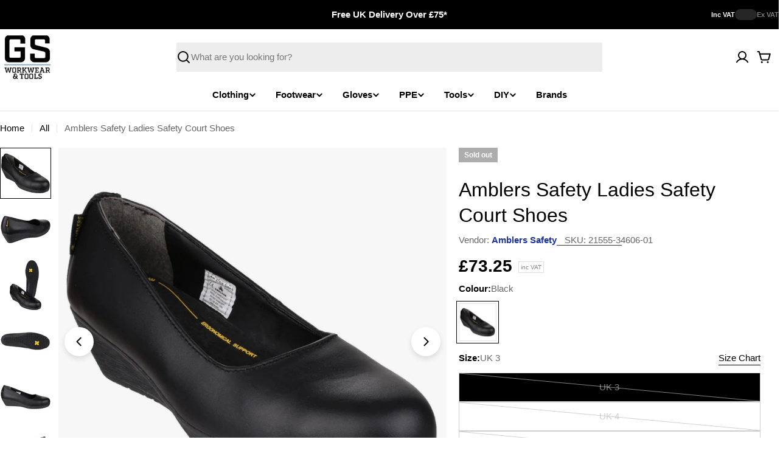

--- FILE ---
content_type: text/html; charset=UTF-8
request_url: https://api.reviews.io/json-ld/product/richsnippet?sku=21555-34606-01%3B21555-34606-02%3B21555-34606-03%3B21555-34606-04%3B21555-34606-05%3B21555-34606-06%3B15760899735595%3B15760899768363%3B15760899801131%3B15760899833899%3B15760899866667%3B15760899899435%3B1719626629163%3B107__sb__heel_black&store=goldstar-workwear.myshopify.com&url=https://www.gsworkwear.com/products/107__sb__heel_black&data=true
body_size: -162
content:
{
	"@context" : "http://schema.org",
	"@type" : "Product"

  			
		    ,"name" : "Amblers Safety Ladies Safety Court Shoes Black / UK 3",
		"image" : "https://cdn.shopify.com/s/files/1/2728/6638/products/gbt-19155-33327-f-a-1.jpg?v=1571726758",
				"sku" : "21555-34606-01"
		    
}


--- FILE ---
content_type: text/javascript; charset=utf-8
request_url: https://www.gsworkwear.com/products/107__sb__heel_black.js
body_size: 451
content:
{"id":1719626629163,"title":"Amblers Safety Ladies Safety Court Shoes","handle":"107__sb__heel_black","description":"\u003cp\u003eA stylish leather ladies wedge shoe with steel toe cap and excellent anti-slip SRC sole. 200J toe protection.\u003cbr\u003e\u003c\/p\u003e\n\u003cul\u003e\n\u003cli\u003e107 SB Heel\u003c\/li\u003e\n\u003cli\u003eSafety Heeled Ladies Shoe\u003c\/li\u003e\n\u003cli\u003eSteel toe cap\u003c\/li\u003e\n\u003cli\u003eRubber SRC and oil resistant outsole\u003c\/li\u003e\n\u003cli\u003eWaxy Leather\u003c\/li\u003e\n\u003cli\u003eConforms to EN ISO 20345:2011 Safety Footwear Standards\u003c\/li\u003e\n\u003c\/ul\u003e","published_at":"2024-04-10T16:54:16+01:00","created_at":"2019-03-05T13:01:26+00:00","vendor":"Amblers Safety","type":"Workwear \u0026 PPE","tags":["eBayNoAdditionalCost","on-sale","Safety Footwear","shoes","Steel Toe Cap","women"],"price":7185,"price_min":7185,"price_max":7325,"available":false,"price_varies":true,"compare_at_price":null,"compare_at_price_min":0,"compare_at_price_max":0,"compare_at_price_varies":false,"variants":[{"id":15760899735595,"title":"Black \/ UK 3","option1":"Black","option2":"UK 3","option3":null,"sku":"21555-34606-01","requires_shipping":true,"taxable":true,"featured_image":{"id":6391818387499,"product_id":1719626629163,"position":1,"created_at":"2019-03-05T13:01:26+00:00","updated_at":"2019-10-22T07:45:58+01:00","alt":null,"width":1599,"height":1599,"src":"https:\/\/cdn.shopify.com\/s\/files\/1\/2728\/6638\/products\/gbt-19155-33327-f-a-1.jpg?v=1571726758","variant_ids":[15760899735595,15760899768363,15760899801131,15760899833899,15760899866667,15760899899435]},"available":false,"name":"Amblers Safety Ladies Safety Court Shoes - Black \/ UK 3","public_title":"Black \/ UK 3","options":["Black","UK 3"],"price":7325,"weight":1300,"compare_at_price":null,"inventory_management":"shopify","barcode":"5038601028241","featured_media":{"alt":null,"id":2419357384783,"position":1,"preview_image":{"aspect_ratio":1.0,"height":1599,"width":1599,"src":"https:\/\/cdn.shopify.com\/s\/files\/1\/2728\/6638\/products\/gbt-19155-33327-f-a-1.jpg?v=1571726758"}},"quantity_rule":{"min":1,"max":null,"increment":1},"quantity_price_breaks":[],"requires_selling_plan":false,"selling_plan_allocations":[]},{"id":15760899768363,"title":"Black \/ UK 4","option1":"Black","option2":"UK 4","option3":null,"sku":"21555-34606-02","requires_shipping":true,"taxable":true,"featured_image":{"id":6391818387499,"product_id":1719626629163,"position":1,"created_at":"2019-03-05T13:01:26+00:00","updated_at":"2019-10-22T07:45:58+01:00","alt":null,"width":1599,"height":1599,"src":"https:\/\/cdn.shopify.com\/s\/files\/1\/2728\/6638\/products\/gbt-19155-33327-f-a-1.jpg?v=1571726758","variant_ids":[15760899735595,15760899768363,15760899801131,15760899833899,15760899866667,15760899899435]},"available":false,"name":"Amblers Safety Ladies Safety Court Shoes - Black \/ UK 4","public_title":"Black \/ UK 4","options":["Black","UK 4"],"price":7325,"weight":1300,"compare_at_price":null,"inventory_management":"shopify","barcode":"5038601028258","featured_media":{"alt":null,"id":2419357384783,"position":1,"preview_image":{"aspect_ratio":1.0,"height":1599,"width":1599,"src":"https:\/\/cdn.shopify.com\/s\/files\/1\/2728\/6638\/products\/gbt-19155-33327-f-a-1.jpg?v=1571726758"}},"quantity_rule":{"min":1,"max":null,"increment":1},"quantity_price_breaks":[],"requires_selling_plan":false,"selling_plan_allocations":[]},{"id":15760899801131,"title":"Black \/ UK 5","option1":"Black","option2":"UK 5","option3":null,"sku":"21555-34606-03","requires_shipping":true,"taxable":true,"featured_image":{"id":6391818387499,"product_id":1719626629163,"position":1,"created_at":"2019-03-05T13:01:26+00:00","updated_at":"2019-10-22T07:45:58+01:00","alt":null,"width":1599,"height":1599,"src":"https:\/\/cdn.shopify.com\/s\/files\/1\/2728\/6638\/products\/gbt-19155-33327-f-a-1.jpg?v=1571726758","variant_ids":[15760899735595,15760899768363,15760899801131,15760899833899,15760899866667,15760899899435]},"available":false,"name":"Amblers Safety Ladies Safety Court Shoes - Black \/ UK 5","public_title":"Black \/ UK 5","options":["Black","UK 5"],"price":7185,"weight":1300,"compare_at_price":null,"inventory_management":"shopify","barcode":"5038601028265","featured_media":{"alt":null,"id":2419357384783,"position":1,"preview_image":{"aspect_ratio":1.0,"height":1599,"width":1599,"src":"https:\/\/cdn.shopify.com\/s\/files\/1\/2728\/6638\/products\/gbt-19155-33327-f-a-1.jpg?v=1571726758"}},"quantity_rule":{"min":1,"max":null,"increment":1},"quantity_price_breaks":[],"requires_selling_plan":false,"selling_plan_allocations":[]},{"id":15760899833899,"title":"Black \/ UK 6","option1":"Black","option2":"UK 6","option3":null,"sku":"21555-34606-04","requires_shipping":true,"taxable":true,"featured_image":{"id":6391818387499,"product_id":1719626629163,"position":1,"created_at":"2019-03-05T13:01:26+00:00","updated_at":"2019-10-22T07:45:58+01:00","alt":null,"width":1599,"height":1599,"src":"https:\/\/cdn.shopify.com\/s\/files\/1\/2728\/6638\/products\/gbt-19155-33327-f-a-1.jpg?v=1571726758","variant_ids":[15760899735595,15760899768363,15760899801131,15760899833899,15760899866667,15760899899435]},"available":false,"name":"Amblers Safety Ladies Safety Court Shoes - Black \/ UK 6","public_title":"Black \/ UK 6","options":["Black","UK 6"],"price":7325,"weight":1300,"compare_at_price":null,"inventory_management":"shopify","barcode":"5038601028272","featured_media":{"alt":null,"id":2419357384783,"position":1,"preview_image":{"aspect_ratio":1.0,"height":1599,"width":1599,"src":"https:\/\/cdn.shopify.com\/s\/files\/1\/2728\/6638\/products\/gbt-19155-33327-f-a-1.jpg?v=1571726758"}},"quantity_rule":{"min":1,"max":null,"increment":1},"quantity_price_breaks":[],"requires_selling_plan":false,"selling_plan_allocations":[]},{"id":15760899866667,"title":"Black \/ UK 7","option1":"Black","option2":"UK 7","option3":null,"sku":"21555-34606-05","requires_shipping":true,"taxable":true,"featured_image":{"id":6391818387499,"product_id":1719626629163,"position":1,"created_at":"2019-03-05T13:01:26+00:00","updated_at":"2019-10-22T07:45:58+01:00","alt":null,"width":1599,"height":1599,"src":"https:\/\/cdn.shopify.com\/s\/files\/1\/2728\/6638\/products\/gbt-19155-33327-f-a-1.jpg?v=1571726758","variant_ids":[15760899735595,15760899768363,15760899801131,15760899833899,15760899866667,15760899899435]},"available":false,"name":"Amblers Safety Ladies Safety Court Shoes - Black \/ UK 7","public_title":"Black \/ UK 7","options":["Black","UK 7"],"price":7325,"weight":1300,"compare_at_price":null,"inventory_management":"shopify","barcode":"5038601028289","featured_media":{"alt":null,"id":2419357384783,"position":1,"preview_image":{"aspect_ratio":1.0,"height":1599,"width":1599,"src":"https:\/\/cdn.shopify.com\/s\/files\/1\/2728\/6638\/products\/gbt-19155-33327-f-a-1.jpg?v=1571726758"}},"quantity_rule":{"min":1,"max":null,"increment":1},"quantity_price_breaks":[],"requires_selling_plan":false,"selling_plan_allocations":[]},{"id":15760899899435,"title":"Black \/ UK 8","option1":"Black","option2":"UK 8","option3":null,"sku":"21555-34606-06","requires_shipping":true,"taxable":true,"featured_image":{"id":6391818387499,"product_id":1719626629163,"position":1,"created_at":"2019-03-05T13:01:26+00:00","updated_at":"2019-10-22T07:45:58+01:00","alt":null,"width":1599,"height":1599,"src":"https:\/\/cdn.shopify.com\/s\/files\/1\/2728\/6638\/products\/gbt-19155-33327-f-a-1.jpg?v=1571726758","variant_ids":[15760899735595,15760899768363,15760899801131,15760899833899,15760899866667,15760899899435]},"available":false,"name":"Amblers Safety Ladies Safety Court Shoes - Black \/ UK 8","public_title":"Black \/ UK 8","options":["Black","UK 8"],"price":7325,"weight":1300,"compare_at_price":null,"inventory_management":"shopify","barcode":"5038601028296","featured_media":{"alt":null,"id":2419357384783,"position":1,"preview_image":{"aspect_ratio":1.0,"height":1599,"width":1599,"src":"https:\/\/cdn.shopify.com\/s\/files\/1\/2728\/6638\/products\/gbt-19155-33327-f-a-1.jpg?v=1571726758"}},"quantity_rule":{"min":1,"max":null,"increment":1},"quantity_price_breaks":[],"requires_selling_plan":false,"selling_plan_allocations":[]}],"images":["\/\/cdn.shopify.com\/s\/files\/1\/2728\/6638\/products\/gbt-19155-33327-f-a-1.jpg?v=1571726758","\/\/cdn.shopify.com\/s\/files\/1\/2728\/6638\/products\/gbt-19155-33327-f-b-1.jpg?v=1571726758","\/\/cdn.shopify.com\/s\/files\/1\/2728\/6638\/products\/gbt-19155-33327-f-c-1.jpg?v=1571726758","\/\/cdn.shopify.com\/s\/files\/1\/2728\/6638\/products\/gbt-19155-33327-f-d-1.jpg?v=1571726758","\/\/cdn.shopify.com\/s\/files\/1\/2728\/6638\/products\/gbt-19155-33327-f-i-1.jpg?v=1571726758","\/\/cdn.shopify.com\/s\/files\/1\/2728\/6638\/products\/gbt-19155-33327-f-j-1.jpg?v=1571726758"],"featured_image":"\/\/cdn.shopify.com\/s\/files\/1\/2728\/6638\/products\/gbt-19155-33327-f-a-1.jpg?v=1571726758","options":[{"name":"Colour","position":1,"values":["Black"]},{"name":"Size","position":2,"values":["UK 3","UK 4","UK 5","UK 6","UK 7","UK 8"]}],"url":"\/products\/107__sb__heel_black","media":[{"alt":null,"id":2419357384783,"position":1,"preview_image":{"aspect_ratio":1.0,"height":1599,"width":1599,"src":"https:\/\/cdn.shopify.com\/s\/files\/1\/2728\/6638\/products\/gbt-19155-33327-f-a-1.jpg?v=1571726758"},"aspect_ratio":1.0,"height":1599,"media_type":"image","src":"https:\/\/cdn.shopify.com\/s\/files\/1\/2728\/6638\/products\/gbt-19155-33327-f-a-1.jpg?v=1571726758","width":1599},{"alt":null,"id":2419357417551,"position":2,"preview_image":{"aspect_ratio":1.0,"height":1599,"width":1599,"src":"https:\/\/cdn.shopify.com\/s\/files\/1\/2728\/6638\/products\/gbt-19155-33327-f-b-1.jpg?v=1571726758"},"aspect_ratio":1.0,"height":1599,"media_type":"image","src":"https:\/\/cdn.shopify.com\/s\/files\/1\/2728\/6638\/products\/gbt-19155-33327-f-b-1.jpg?v=1571726758","width":1599},{"alt":null,"id":2419357450319,"position":3,"preview_image":{"aspect_ratio":1.0,"height":1599,"width":1599,"src":"https:\/\/cdn.shopify.com\/s\/files\/1\/2728\/6638\/products\/gbt-19155-33327-f-c-1.jpg?v=1571726758"},"aspect_ratio":1.0,"height":1599,"media_type":"image","src":"https:\/\/cdn.shopify.com\/s\/files\/1\/2728\/6638\/products\/gbt-19155-33327-f-c-1.jpg?v=1571726758","width":1599},{"alt":null,"id":2419357483087,"position":4,"preview_image":{"aspect_ratio":1.0,"height":1599,"width":1599,"src":"https:\/\/cdn.shopify.com\/s\/files\/1\/2728\/6638\/products\/gbt-19155-33327-f-d-1.jpg?v=1571726758"},"aspect_ratio":1.0,"height":1599,"media_type":"image","src":"https:\/\/cdn.shopify.com\/s\/files\/1\/2728\/6638\/products\/gbt-19155-33327-f-d-1.jpg?v=1571726758","width":1599},{"alt":null,"id":2419357515855,"position":5,"preview_image":{"aspect_ratio":1.0,"height":1599,"width":1599,"src":"https:\/\/cdn.shopify.com\/s\/files\/1\/2728\/6638\/products\/gbt-19155-33327-f-i-1.jpg?v=1571726758"},"aspect_ratio":1.0,"height":1599,"media_type":"image","src":"https:\/\/cdn.shopify.com\/s\/files\/1\/2728\/6638\/products\/gbt-19155-33327-f-i-1.jpg?v=1571726758","width":1599},{"alt":null,"id":2419357548623,"position":6,"preview_image":{"aspect_ratio":1.0,"height":1599,"width":1599,"src":"https:\/\/cdn.shopify.com\/s\/files\/1\/2728\/6638\/products\/gbt-19155-33327-f-j-1.jpg?v=1571726758"},"aspect_ratio":1.0,"height":1599,"media_type":"image","src":"https:\/\/cdn.shopify.com\/s\/files\/1\/2728\/6638\/products\/gbt-19155-33327-f-j-1.jpg?v=1571726758","width":1599}],"requires_selling_plan":false,"selling_plan_groups":[]}

--- FILE ---
content_type: text/javascript; charset=utf-8
request_url: https://www.gsworkwear.com/products/107__sb__heel_black.js
body_size: 442
content:
{"id":1719626629163,"title":"Amblers Safety Ladies Safety Court Shoes","handle":"107__sb__heel_black","description":"\u003cp\u003eA stylish leather ladies wedge shoe with steel toe cap and excellent anti-slip SRC sole. 200J toe protection.\u003cbr\u003e\u003c\/p\u003e\n\u003cul\u003e\n\u003cli\u003e107 SB Heel\u003c\/li\u003e\n\u003cli\u003eSafety Heeled Ladies Shoe\u003c\/li\u003e\n\u003cli\u003eSteel toe cap\u003c\/li\u003e\n\u003cli\u003eRubber SRC and oil resistant outsole\u003c\/li\u003e\n\u003cli\u003eWaxy Leather\u003c\/li\u003e\n\u003cli\u003eConforms to EN ISO 20345:2011 Safety Footwear Standards\u003c\/li\u003e\n\u003c\/ul\u003e","published_at":"2024-04-10T16:54:16+01:00","created_at":"2019-03-05T13:01:26+00:00","vendor":"Amblers Safety","type":"Workwear \u0026 PPE","tags":["eBayNoAdditionalCost","on-sale","Safety Footwear","shoes","Steel Toe Cap","women"],"price":7185,"price_min":7185,"price_max":7325,"available":false,"price_varies":true,"compare_at_price":null,"compare_at_price_min":0,"compare_at_price_max":0,"compare_at_price_varies":false,"variants":[{"id":15760899735595,"title":"Black \/ UK 3","option1":"Black","option2":"UK 3","option3":null,"sku":"21555-34606-01","requires_shipping":true,"taxable":true,"featured_image":{"id":6391818387499,"product_id":1719626629163,"position":1,"created_at":"2019-03-05T13:01:26+00:00","updated_at":"2019-10-22T07:45:58+01:00","alt":null,"width":1599,"height":1599,"src":"https:\/\/cdn.shopify.com\/s\/files\/1\/2728\/6638\/products\/gbt-19155-33327-f-a-1.jpg?v=1571726758","variant_ids":[15760899735595,15760899768363,15760899801131,15760899833899,15760899866667,15760899899435]},"available":false,"name":"Amblers Safety Ladies Safety Court Shoes - Black \/ UK 3","public_title":"Black \/ UK 3","options":["Black","UK 3"],"price":7325,"weight":1300,"compare_at_price":null,"inventory_management":"shopify","barcode":"5038601028241","featured_media":{"alt":null,"id":2419357384783,"position":1,"preview_image":{"aspect_ratio":1.0,"height":1599,"width":1599,"src":"https:\/\/cdn.shopify.com\/s\/files\/1\/2728\/6638\/products\/gbt-19155-33327-f-a-1.jpg?v=1571726758"}},"quantity_rule":{"min":1,"max":null,"increment":1},"quantity_price_breaks":[],"requires_selling_plan":false,"selling_plan_allocations":[]},{"id":15760899768363,"title":"Black \/ UK 4","option1":"Black","option2":"UK 4","option3":null,"sku":"21555-34606-02","requires_shipping":true,"taxable":true,"featured_image":{"id":6391818387499,"product_id":1719626629163,"position":1,"created_at":"2019-03-05T13:01:26+00:00","updated_at":"2019-10-22T07:45:58+01:00","alt":null,"width":1599,"height":1599,"src":"https:\/\/cdn.shopify.com\/s\/files\/1\/2728\/6638\/products\/gbt-19155-33327-f-a-1.jpg?v=1571726758","variant_ids":[15760899735595,15760899768363,15760899801131,15760899833899,15760899866667,15760899899435]},"available":false,"name":"Amblers Safety Ladies Safety Court Shoes - Black \/ UK 4","public_title":"Black \/ UK 4","options":["Black","UK 4"],"price":7325,"weight":1300,"compare_at_price":null,"inventory_management":"shopify","barcode":"5038601028258","featured_media":{"alt":null,"id":2419357384783,"position":1,"preview_image":{"aspect_ratio":1.0,"height":1599,"width":1599,"src":"https:\/\/cdn.shopify.com\/s\/files\/1\/2728\/6638\/products\/gbt-19155-33327-f-a-1.jpg?v=1571726758"}},"quantity_rule":{"min":1,"max":null,"increment":1},"quantity_price_breaks":[],"requires_selling_plan":false,"selling_plan_allocations":[]},{"id":15760899801131,"title":"Black \/ UK 5","option1":"Black","option2":"UK 5","option3":null,"sku":"21555-34606-03","requires_shipping":true,"taxable":true,"featured_image":{"id":6391818387499,"product_id":1719626629163,"position":1,"created_at":"2019-03-05T13:01:26+00:00","updated_at":"2019-10-22T07:45:58+01:00","alt":null,"width":1599,"height":1599,"src":"https:\/\/cdn.shopify.com\/s\/files\/1\/2728\/6638\/products\/gbt-19155-33327-f-a-1.jpg?v=1571726758","variant_ids":[15760899735595,15760899768363,15760899801131,15760899833899,15760899866667,15760899899435]},"available":false,"name":"Amblers Safety Ladies Safety Court Shoes - Black \/ UK 5","public_title":"Black \/ UK 5","options":["Black","UK 5"],"price":7185,"weight":1300,"compare_at_price":null,"inventory_management":"shopify","barcode":"5038601028265","featured_media":{"alt":null,"id":2419357384783,"position":1,"preview_image":{"aspect_ratio":1.0,"height":1599,"width":1599,"src":"https:\/\/cdn.shopify.com\/s\/files\/1\/2728\/6638\/products\/gbt-19155-33327-f-a-1.jpg?v=1571726758"}},"quantity_rule":{"min":1,"max":null,"increment":1},"quantity_price_breaks":[],"requires_selling_plan":false,"selling_plan_allocations":[]},{"id":15760899833899,"title":"Black \/ UK 6","option1":"Black","option2":"UK 6","option3":null,"sku":"21555-34606-04","requires_shipping":true,"taxable":true,"featured_image":{"id":6391818387499,"product_id":1719626629163,"position":1,"created_at":"2019-03-05T13:01:26+00:00","updated_at":"2019-10-22T07:45:58+01:00","alt":null,"width":1599,"height":1599,"src":"https:\/\/cdn.shopify.com\/s\/files\/1\/2728\/6638\/products\/gbt-19155-33327-f-a-1.jpg?v=1571726758","variant_ids":[15760899735595,15760899768363,15760899801131,15760899833899,15760899866667,15760899899435]},"available":false,"name":"Amblers Safety Ladies Safety Court Shoes - Black \/ UK 6","public_title":"Black \/ UK 6","options":["Black","UK 6"],"price":7325,"weight":1300,"compare_at_price":null,"inventory_management":"shopify","barcode":"5038601028272","featured_media":{"alt":null,"id":2419357384783,"position":1,"preview_image":{"aspect_ratio":1.0,"height":1599,"width":1599,"src":"https:\/\/cdn.shopify.com\/s\/files\/1\/2728\/6638\/products\/gbt-19155-33327-f-a-1.jpg?v=1571726758"}},"quantity_rule":{"min":1,"max":null,"increment":1},"quantity_price_breaks":[],"requires_selling_plan":false,"selling_plan_allocations":[]},{"id":15760899866667,"title":"Black \/ UK 7","option1":"Black","option2":"UK 7","option3":null,"sku":"21555-34606-05","requires_shipping":true,"taxable":true,"featured_image":{"id":6391818387499,"product_id":1719626629163,"position":1,"created_at":"2019-03-05T13:01:26+00:00","updated_at":"2019-10-22T07:45:58+01:00","alt":null,"width":1599,"height":1599,"src":"https:\/\/cdn.shopify.com\/s\/files\/1\/2728\/6638\/products\/gbt-19155-33327-f-a-1.jpg?v=1571726758","variant_ids":[15760899735595,15760899768363,15760899801131,15760899833899,15760899866667,15760899899435]},"available":false,"name":"Amblers Safety Ladies Safety Court Shoes - Black \/ UK 7","public_title":"Black \/ UK 7","options":["Black","UK 7"],"price":7325,"weight":1300,"compare_at_price":null,"inventory_management":"shopify","barcode":"5038601028289","featured_media":{"alt":null,"id":2419357384783,"position":1,"preview_image":{"aspect_ratio":1.0,"height":1599,"width":1599,"src":"https:\/\/cdn.shopify.com\/s\/files\/1\/2728\/6638\/products\/gbt-19155-33327-f-a-1.jpg?v=1571726758"}},"quantity_rule":{"min":1,"max":null,"increment":1},"quantity_price_breaks":[],"requires_selling_plan":false,"selling_plan_allocations":[]},{"id":15760899899435,"title":"Black \/ UK 8","option1":"Black","option2":"UK 8","option3":null,"sku":"21555-34606-06","requires_shipping":true,"taxable":true,"featured_image":{"id":6391818387499,"product_id":1719626629163,"position":1,"created_at":"2019-03-05T13:01:26+00:00","updated_at":"2019-10-22T07:45:58+01:00","alt":null,"width":1599,"height":1599,"src":"https:\/\/cdn.shopify.com\/s\/files\/1\/2728\/6638\/products\/gbt-19155-33327-f-a-1.jpg?v=1571726758","variant_ids":[15760899735595,15760899768363,15760899801131,15760899833899,15760899866667,15760899899435]},"available":false,"name":"Amblers Safety Ladies Safety Court Shoes - Black \/ UK 8","public_title":"Black \/ UK 8","options":["Black","UK 8"],"price":7325,"weight":1300,"compare_at_price":null,"inventory_management":"shopify","barcode":"5038601028296","featured_media":{"alt":null,"id":2419357384783,"position":1,"preview_image":{"aspect_ratio":1.0,"height":1599,"width":1599,"src":"https:\/\/cdn.shopify.com\/s\/files\/1\/2728\/6638\/products\/gbt-19155-33327-f-a-1.jpg?v=1571726758"}},"quantity_rule":{"min":1,"max":null,"increment":1},"quantity_price_breaks":[],"requires_selling_plan":false,"selling_plan_allocations":[]}],"images":["\/\/cdn.shopify.com\/s\/files\/1\/2728\/6638\/products\/gbt-19155-33327-f-a-1.jpg?v=1571726758","\/\/cdn.shopify.com\/s\/files\/1\/2728\/6638\/products\/gbt-19155-33327-f-b-1.jpg?v=1571726758","\/\/cdn.shopify.com\/s\/files\/1\/2728\/6638\/products\/gbt-19155-33327-f-c-1.jpg?v=1571726758","\/\/cdn.shopify.com\/s\/files\/1\/2728\/6638\/products\/gbt-19155-33327-f-d-1.jpg?v=1571726758","\/\/cdn.shopify.com\/s\/files\/1\/2728\/6638\/products\/gbt-19155-33327-f-i-1.jpg?v=1571726758","\/\/cdn.shopify.com\/s\/files\/1\/2728\/6638\/products\/gbt-19155-33327-f-j-1.jpg?v=1571726758"],"featured_image":"\/\/cdn.shopify.com\/s\/files\/1\/2728\/6638\/products\/gbt-19155-33327-f-a-1.jpg?v=1571726758","options":[{"name":"Colour","position":1,"values":["Black"]},{"name":"Size","position":2,"values":["UK 3","UK 4","UK 5","UK 6","UK 7","UK 8"]}],"url":"\/products\/107__sb__heel_black","media":[{"alt":null,"id":2419357384783,"position":1,"preview_image":{"aspect_ratio":1.0,"height":1599,"width":1599,"src":"https:\/\/cdn.shopify.com\/s\/files\/1\/2728\/6638\/products\/gbt-19155-33327-f-a-1.jpg?v=1571726758"},"aspect_ratio":1.0,"height":1599,"media_type":"image","src":"https:\/\/cdn.shopify.com\/s\/files\/1\/2728\/6638\/products\/gbt-19155-33327-f-a-1.jpg?v=1571726758","width":1599},{"alt":null,"id":2419357417551,"position":2,"preview_image":{"aspect_ratio":1.0,"height":1599,"width":1599,"src":"https:\/\/cdn.shopify.com\/s\/files\/1\/2728\/6638\/products\/gbt-19155-33327-f-b-1.jpg?v=1571726758"},"aspect_ratio":1.0,"height":1599,"media_type":"image","src":"https:\/\/cdn.shopify.com\/s\/files\/1\/2728\/6638\/products\/gbt-19155-33327-f-b-1.jpg?v=1571726758","width":1599},{"alt":null,"id":2419357450319,"position":3,"preview_image":{"aspect_ratio":1.0,"height":1599,"width":1599,"src":"https:\/\/cdn.shopify.com\/s\/files\/1\/2728\/6638\/products\/gbt-19155-33327-f-c-1.jpg?v=1571726758"},"aspect_ratio":1.0,"height":1599,"media_type":"image","src":"https:\/\/cdn.shopify.com\/s\/files\/1\/2728\/6638\/products\/gbt-19155-33327-f-c-1.jpg?v=1571726758","width":1599},{"alt":null,"id":2419357483087,"position":4,"preview_image":{"aspect_ratio":1.0,"height":1599,"width":1599,"src":"https:\/\/cdn.shopify.com\/s\/files\/1\/2728\/6638\/products\/gbt-19155-33327-f-d-1.jpg?v=1571726758"},"aspect_ratio":1.0,"height":1599,"media_type":"image","src":"https:\/\/cdn.shopify.com\/s\/files\/1\/2728\/6638\/products\/gbt-19155-33327-f-d-1.jpg?v=1571726758","width":1599},{"alt":null,"id":2419357515855,"position":5,"preview_image":{"aspect_ratio":1.0,"height":1599,"width":1599,"src":"https:\/\/cdn.shopify.com\/s\/files\/1\/2728\/6638\/products\/gbt-19155-33327-f-i-1.jpg?v=1571726758"},"aspect_ratio":1.0,"height":1599,"media_type":"image","src":"https:\/\/cdn.shopify.com\/s\/files\/1\/2728\/6638\/products\/gbt-19155-33327-f-i-1.jpg?v=1571726758","width":1599},{"alt":null,"id":2419357548623,"position":6,"preview_image":{"aspect_ratio":1.0,"height":1599,"width":1599,"src":"https:\/\/cdn.shopify.com\/s\/files\/1\/2728\/6638\/products\/gbt-19155-33327-f-j-1.jpg?v=1571726758"},"aspect_ratio":1.0,"height":1599,"media_type":"image","src":"https:\/\/cdn.shopify.com\/s\/files\/1\/2728\/6638\/products\/gbt-19155-33327-f-j-1.jpg?v=1571726758","width":1599}],"requires_selling_plan":false,"selling_plan_groups":[]}

--- FILE ---
content_type: text/javascript
request_url: https://www.gsworkwear.com/cdn/shop/t/400/assets/complementary-product-slider.js?v=184423229242947377711758099555
body_size: 75
content:
customElements.get("complementary-product-slider")||customElements.define("complementary-product-slider",class extends HTMLElement{constructor(){super(),this.enableSliderDesktop=this.dataset.enableSliderDesktop==="true",this.enableSliderMobile=this.dataset.enableSliderMobile==="true",this.selectors={productsWrap:".products-wrap",products:".products",pagination:".swiper-pagination"},this.classes={grid:"f-grid",swiper:"swiper",swiperWrapper:"swiper-wrapper"},this.productsWrap=this.querySelector(this.selectors.productsWrap),this.products=this.querySelector(this.selectors.products),this.sliderInstance=!1;const mql=window.matchMedia(FoxTheme.config.mediaQueryMobile);mql.onchange=this.init.bind(this),this.init()}init(){FoxTheme.config.mqlMobile?this.enableSliderMobile?this.initSlider():this.destroySlider():this.enableSliderDesktop?this.initSlider():this.destroySlider()}initSlider(){if(typeof this.sliderInstance!="object"){const columnsDesktop=this.dataset.columnsDesktop,columnsMobile=this.dataset.columnsMobile,columnGap=window.getComputedStyle(this.products).getPropertyValue("--f-column-gap"),spaceBetween=columnGap!==""?parseFloat(columnGap.replace("rem",""))*10:10;this.sliderOptions={slidesPerView:columnsMobile,breakpoints:{768:{slidesPerView:columnsDesktop}},spaceBetween,loop:!0,grabCursor:!1,allowTouchMove:!0,autoHeight:!0,navigation:{prevEl:this.querySelector(".swiper-button-prev"),nextEl:this.querySelector(".swiper-button-next")}};const paginationEl=this.querySelector(this.selectors.pagination);paginationEl&&(this.sliderOptions={...this.sliderOptions,pagination:{el:paginationEl,clickable:!0,type:"fraction"}}),this.productsWrap.classList.add(this.classes.swiper),this.products.classList.remove(this.classes.grid),this.products.classList.add(this.classes.swiperWrapper),this.sliderInstance=new window.FoxTheme.Carousel(this.productsWrap,this.sliderOptions),this.sliderInstance.init(),this.fixQuickviewDuplicate(),this.calcNavButtonsPosition()}}fixQuickviewDuplicate(){let modalIds=[];Array.from(this.querySelectorAll("quick-view-modal")).forEach(modal=>{const modalID=modal.getAttribute("id");modalIds.includes(modalID)?modal.remove():modalIds.push(modalID)})}calcNavButtonsPosition(){if(!this.dataset.calcButtonPosition==="true")return;const firstMedia=this.querySelector(".product-card__image-wrapper");firstMedia&&firstMedia.clientHeight>0&&this.style.setProperty("--swiper-navigation-top-offset",parseInt(firstMedia.clientHeight)/2+"px")}destroySlider(){this.productsWrap.classList.remove(this.classes.swiper),this.products.classList.remove(this.classes.swiperWrapper),this.products.classList.add(this.classes.grid),typeof this.sliderInstance=="object"&&(this.sliderInstance.slider.destroy(),this.sliderInstance=!1)}});
//# sourceMappingURL=/cdn/shop/t/400/assets/complementary-product-slider.js.map?v=184423229242947377711758099555
